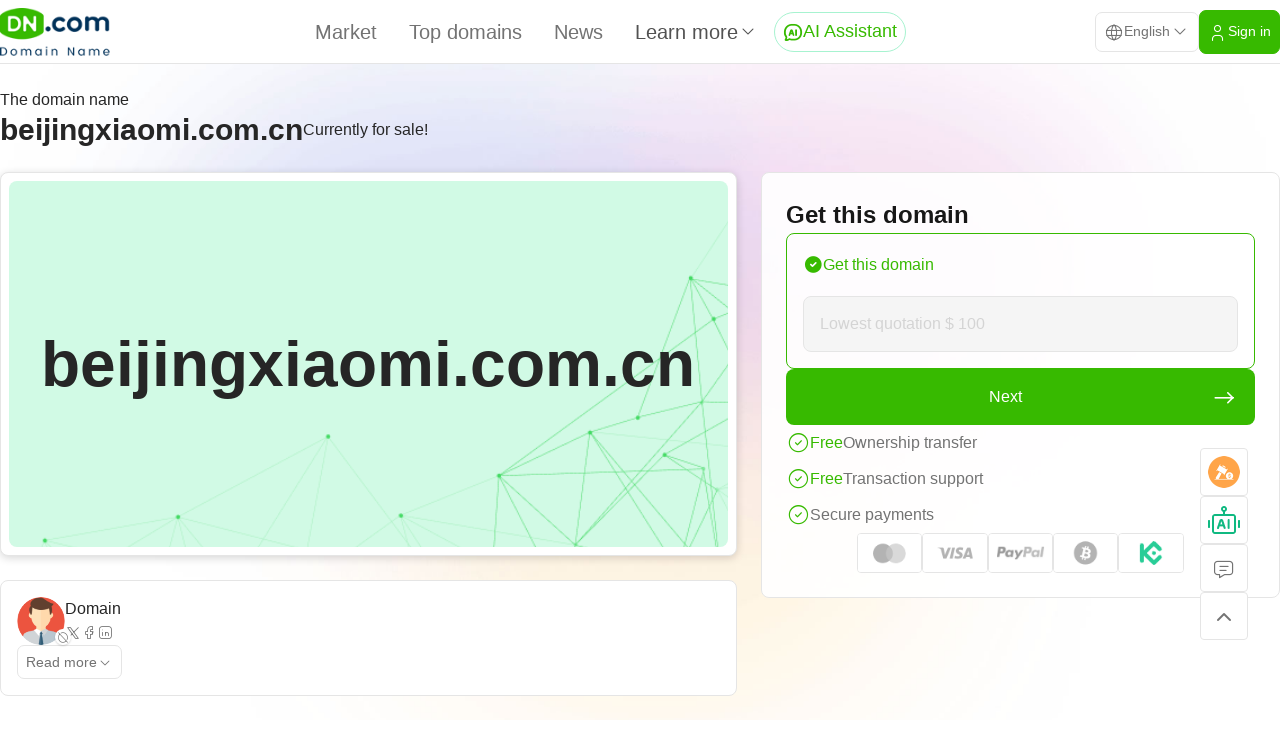

--- FILE ---
content_type: text/html;charset=UTF-8
request_url: https://dn.com/en-us/sale/beijingxiaomi.com.cn
body_size: 5483
content:
<!DOCTYPE html>
<html lang="en" >
<head>
    <meta charset="UTF-8">
    <meta name="viewport" content="width=device-width, initial-scale=1.0, maximum-scale=1.0, minimum-scale=1.0, user-scalable=no"/>
    <meta name="applicable-device" content="pc,mobile">
    <meta name="format-detection" content="telephone=no,email=no,adress=no" />
    <title>beijingxiaomi.com.cn Premium domain name trading - beijingxiaomi.com.cn Buy and sell domain names at a fixed price- Dn.com domain name trading platform</title>
    <meta name="Keywords" content="beijingxiaomi.com.cn Premium domain name trading , beijingxiaomi.com.cn Buy and sell domain names at a fixed price , Global high-quality domain name trading platform"/>
    <meta name="description" content="DN global high-quality domain name trading platform provides you with beijingxiaomi.com.cn High-quality one-price domain name trading , beijingxiaomi.com.cn Domain name price details and beijingxiaomi.com.cn Domain name management and domain name transfer, etc. Global high-quality domain names are sold , purchased and managed on Dn.com."/>
    <link rel="stylesheet" href="/rs/plugins/bootstrap/css/bootstrap.min.css">
    <link rel="stylesheet" href="/rs/plugins/layui/css/layui.css">
    <link rel="stylesheet" href="/rs/styles/base.css?v=20251110">
    <link rel="stylesheet" href="/rs/styles/main.css?v=20251110">
    <link rel="stylesheet" href="/rs/styles/domain-detail.css?v=2026011501">
    <link rel="icon" type="image/x-icon" href="/favicon.ico">
    <link rel="alternate" href="https://dn.com/en-us/" hreflang="en-us" />
    <link rel="canonical" href="https://dn.com/en-us/sale/beijingxiaomi.com.cn"/>
</head>
<body>
<div class="page-wrapper">
    <div class="page-header detail-header">
<div class="navbar-wrapper">
    <div class="page-navbar">
        <div class="page-container">
            <a href="https://dn.com/en-us/" class="logo" title="Dn.com"></a>
            <nav class="navs-group">
                <a href="https://dn.com/en-us/list/" class="nav-item " title="Market">Market</a>
                <a href="https://top.dn.com/en-us/" class="nav-item " title="Top domains">Top domains</a>
                <a href="https://dn.com/en-us/news/" class="nav-item " title="News">News</a>
                <div class="dn-dropdown-menu" id="load-more-menu">
                    <button class="dn-dropdown-button nav-more">
                        <span>Learn more</span>
                        <i class="dnicon icon-chevron-down"></i>
                    </button>
                    <div class="dn-dropdown-container">
                        <a href="https://dn.com/en-us/qa/" title="Help Center" class="dn-dropdown-nav-item">Help Center</a>
                        <a href="https://dn.com/en-us/wiki/" title="Domain Wiki" class="dn-dropdown-nav-item">Domain Wiki</a>
                        <div class="dn-dropdown-nav-divider"></div>
                        <a href="https://dn.com/en-us/buy-domain/" title="Buy a domain" class="dn-dropdown-nav-item">Buy a domain</a>
                        <a href="https://dn.com/en-us/sell-domain/" title="Sell your domain" class="dn-dropdown-nav-item">Sell your domain</a>
                        <div class="dn-dropdown-nav-divider"></div>
                        <a href="https://dn.com/en-us/about" title="About DN" class="dn-dropdown-nav-item">About DN</a>
                        <a href="https://dn.com/en-us/events" title="Corporate events" class="dn-dropdown-nav-item">Corporate events</a>
                        <a href="https://dn.com/en-us/contact" title="Contact Us" class="dn-dropdown-nav-item">Contact Us</a>
                    </div>
                </div>
                <a href="https://dn.com/aiChat/en-us" target="_blank" class="nav-single-item">
                    <i class="dnicon icon-ai-chat"></i>
                    <span>AI Assistant</span>
                </a>
            </nav>
            <div class="navbar-options">
                <div class="dn-dropdown-menu" id="select-language">
                    <button class="dn-dropdown-button language-button">
                        <i class="dnicon icon-world"></i>
                        <span>English</span>
                        <i class="dnicon icon-chevron-down"></i>
                    </button>
                    <div class="dn-dropdown-container">
						<span class="dn-dropdown-nav-item " data-key="zh-cn">中文</span>
                        <span class="dn-dropdown-nav-item  selected" data-key="en-us">English</span>
                    </div>
                </div>
                <a href="https://user.dn.com" rel="nofollow" target="_blank" class="dn-button dn-button-brand">
                    <i class="dnicon icon-user"></i>
                    <span>Sign in</span>
                </a>
            </div>
        </div>
    </div>
    <header class="m-navbar">
        <a href="https://dn.com/en-us/" class="logo" title="Dn.com"></a>
        <div class="nav-icons">
            <button class="nav-icon" id="m-search-trigger">
                <i class="dnicon icon-search"></i>
            </button>
            <a href="https://user.dn.com" class="nav-icon" id="m-login">
                <i class="dnicon icon-user"></i>
            </a>
            <a href="https://dn.com/aiChat/en-us" target="_blank" class="nav-icon active" id="m-ai-chat">
                <i class="dnicon icon-ai-chat"></i>
            </a>
            <button class="nav-icon" id="m-menu-trigger">
                <i class="dnicon icon-menu"></i>
            </button>
        </div>
    </header>
</div>
<div class="m-menu" id="m-menu">
    <div class="m-menu-inner">
        <div class="m-menu-header">
            <a href="https://dn.com/en-us/" class="m-menu-logo" title="Dn.com"></a>
            <button class="m-menu-close" id="m-menu-close">
                <i class="dnicon icon-x"></i>
            </button>
        </div>
        <div class="m-menu-container">
            <div class="m-menu-topbar">
                <div class="dn-dropdown-menu" id="m-select-language">
                    <button class="dn-dropdown-button m-language-button">
                        <i class="dnicon icon-world"></i>
                        <span>English</span>
                        <i class="dnicon icon-chevron-down"></i>
                    </button>
                    <div class="dn-dropdown-container">
						<span class="dn-dropdown-nav-item " data-key="zh-cn">中文</span>
                        <span class="dn-dropdown-nav-item  selected" data-key="en-us">English</span>
                    </div>
                </div>
            </div>
            <div class="m-menu-navs">
                <a href="https://dn.com/en-us/list/" class="nav-item">Market</a>
                <a href="https://top.dn.com/en-us/" class="nav-item">Top domains</a>
                <a href="https://dn.com/en-us/news/" class="nav-item">News</a>
                <div class="nav-divider"></div>
                <a href="https://dn.com/en-us/qa/" class="nav-item">Help Center</a>
                <a href="https://dn.com/en-us/wiki/" class="nav-item">Domain Wiki</a>
                <div class="nav-divider"></div>
                <a href="https://dn.com/en-us/buy-domain/" class="nav-item">Buy a domain</a>
                <a href="https://dn.com/en-us/sell-domain/" class="nav-item">Sell your domain</a>
                <div class="nav-divider"></div>
                <a href="https://dn.com/en-us/about" class="nav-item">About DN</a>
                <a href="https://dn.com/en-us/events" class="nav-item">Corporate events</a>
                <a href="https://dn.com/en-us/contact" class="nav-item">Contact Us</a>
            </div>
        </div>
    </div>
</div>
<div class="m-search-dialog" id="m-search-dialog">
    <div class="m-search-inner">
        <div class="dn-searchbar large" id="m-search">
            <input type="text" placeholder="Search for a domain" class="search-input" />
            <button class="search-button">Search</button>
        </div>
    </div>
</div>
    </div>
    <div class="page-main detail-page-main ">
        <section class="domain-base-info">
            <div class="page-container">
                <div class="base-info-header">
                    <span>The domain name</span>
                    <div class="info-text">
                        <h2>beijingxiaomi.com.cn</h2>
                        <span>Currently for sale!</span>
                    </div>
                </div>
                <div class="base-info-container">
                    <div class="base-info-main">
                        <div class="domain-block">
                            <div class="domain-box-inner">beijingxiaomi.com.cn</div>
                        </div>
                        <div class="seller-block">
                            <div class="seller-header">
                                <div class="seller-head">
                                        <img src="/assets/images/headImg.png" />
                                    <div class="seller-status" title="offline">
                                        <i class="dnicon icon-circle-off"></i>
                                    </div>
                                </div>
                                <div class="seller-info">
                                        <div class="seller-name">
                                                Domain
                                        </div>
                                    <div class="seller-socials">
                                        <a href="javascript:void(0)" onclick="window.open('https://twitter.com/intent/tweet?text=Visit the domain store at DN.com that offers technical support： https://dn.com/en-us/sale/beijingxiaomi.com.cn', width=500, height=500)">
                                            <i class="dnicon icon-brand-x"></i>
                                        </a>
                                        <a href="javascript:void(0)" onclick="window.open('https://www.facebook.com/sharer/sharer.php?u=https://dn.com/en-us/sale/beijingxiaomi.com.cn', width=500, height=500)">
                                            <i class="dnicon icon-brand-facebook"></i>
                                        </a>
                                        <a href="javascript:void(0)" onclick="window.open('https://www.linkedin.com/shareArticle?mini=true&url=https://dn.com/en-us/sale/beijingxiaomi.com.cn&title=Visit the domain store at DN.com that offers technical support', width=500, height=500)">
                                            <i class="dnicon icon-brand-linkedin"></i>
                                        </a>
                                    </div>
                                </div>
                            </div>
                            <div class="seller-container">
                                <div class="seller-intro">
                                    
                                </div>
                                <button class="seller-intro-readmore" id="seller-show-more">
                                    <span>Read more</span>
                                    <i class="dnicon icon-chevron-down"></i>
                                </button>
                            </div>
                        </div>
                    </div>
                    <div class="base-info-side">
                        <div class="purchase-block">
                            <div class="purchase-title">Get this domain</div>
                                <div class="purchase-container">
                                    <div class="purchase-method buy2 active">
                                        <div class="purchase-method-title">
                                            <span class="purchase-method-title-icon">
                                                <i class="dnicon icon-circle"></i>
                                            </span>
                                            <div class="purchase-method-title-text">
                                                Get this domain
                                            </div>
                                        </div>
                                        <div class="purchase-method-container">
                                            <input id="usd" type="number" placeholder="Lowest quotation $ 100" class="purchase-method-input"/>
                                            <p class="error-tip">Your offer does not meet the minimum starting price requirement set by the seller.</p>
                                        </div>
                                    </div>
                                    <button class="purchase-method-button" onclick="sendIntention()">
                                        <span>Next</span>
                                        <i class="dnicon icon-arrow-narrow-right"></i>
                                    </button>
                                </div>


                            <div class="payment-info">
                                <div class="payment-info-item">
                                    <span class="payment-info-icon">
									    <i class="dnicon icon-circle-check"></i>
								    </span>
                                    <span class="is-free">Free</span>
                                    <span>Ownership transfer</span>
                                </div>
                                <div class="payment-info-item">
                                    <span class="payment-info-icon">
                                        <i class="dnicon icon-circle-check"></i>
                                    </span>
                                    <span class="is-free">Free</span>
                                    <span>Transaction support</span>
                                </div>
                                <div class="payment-info-item">
                                    <span class="payment-info-icon">
                                        <i class="dnicon icon-circle-check"></i>
                                    </span>
                                    <span>Secure payments</span>
                                </div>
                            </div>

                            <div class="payment-method-icons">
                                <div class="payment-method-icon">
                                    <img src="/rs/images/payment-method-1.png" />
                                </div>
                                <div class="payment-method-icon">
                                    <img src="/rs/images/payment-method-2.png" />
                                </div>
                                <div class="payment-method-icon">
                                    <img src="/rs/images/payment-method-3.png" />
                                </div>
                                <div class="payment-method-icon">
                                    <img src="/rs/images/payment-method-4.png" />
                                </div>
                                <div class="payment-method-icon">
                                    <img src="/rs/images/payment-method-5.png" />
                                </div>
                            </div>
                        </div>
                    </div>
                </div>
            </div>
        </section>
        <section class="trade-advantage">	<div class="page-container">		<div class="advant-item">			<div class="advant-item-icon">				<img src="/rs/images/domain-detail-icon-trade.png" />			</div>			<div class="advant-item-container">				<div class="advant-item-title">Secure transactions</div>				<div class="advant-item-text">DN.com's complete transaction process ensures 100% secure domain transactions. The funds will only be released to the seller after the buyer has received full ownership of the domain.</div>			</div>		</div>		<div class="advant-item">			<div class="advant-item-icon">				<img src="/rs/images/domain-detail-icon-refund.png" />			</div>			<div class="advant-item-container">				<div class="advant-item-title">Money-back guarantee</div>				<div class="advant-item-text">If there are any abnormalities during the transaction process, we will take immediate action. If the seller does not follow up on the transaction, we will issue a refund within one business day.</div>			</div>		</div>		<div class="advant-item">			<div class="advant-item-icon">				<img src="/rs/images/domain-detail-icon-payment.png" />			</div>			<div class="advant-item-container">				<div class="advant-item-title">Fast delivery</div>				<div class="advant-item-text">After the buyer pays the platform, the seller will transfer the domain to the platform. Once the platform has verified the transaction domain, it can be delivered to the buyer. Over 95% of domains can be delivered within 24 hours.</div>			</div>		</div>	</div></section>

        <section class="domain-traffic" >
            <div class="page-container">
                <div class="dn-titlebar">
                    <div class="title">The traffic statistics for this domain</div>
                </div>
                <div class="domain-traffic-container">
                    <div id="domain-traffic-chart" class="domain-traffic-chart"></div>
                </div>
            </div>
        </section>
    </div>
    <div class="footer-breadcrumbs">
        <div class="page-container" aria-label="breadcrumb">
            <ol class="breadcrumb">
                <li class="breadcrumb-item"><a href="https://dn.com/en-us/">home</a></li>
                <li class="breadcrumb-item"><a href="https://dn.com/en-us/list/">Market</a></li>
                <li class="breadcrumb-item active" aria-current="page">beijingxiaomi.com.cn</li>
            </ol>
        </div>
    </div>
<footer class="page-footer">
    <div class="page-container footer-container">
        <div class="footer-main">
            <div class="footer-about">
                <a href="/" class="footer-logo" title="Dn.com"></a>
                <div class="footer-about-text">We are a company specializing in domain name purchases and sales. We have a professional team dedicated to providing customers with high-quality domain names and services. Our services include domain name trading, domain name management, and domain name transfer.</div>
                <div class="footer-service"><a href="mailto:contact@dn.com">Dn.com Limited (Hong Kong, China)<br> 
Support Services:contact@dn.com</a></div>
            </div>
            <div class="footer-navs">
                <div class="footer-nav-item">
                    <div class="footer-nav-title">Services</div>
                    <div class="footer-nav-list">
                        <a href="https://dn.com/en-us/buy-domain/">Buy a domain</a>
                        <a href="https://dn.com/en-us/sell-domain/">Sell your domain</a>
                        <a href="https://user.dn.com" rel="nofollow">Login/Registration</a>
                        <a href="https://dn.com/en-us/about">About DN</a>
                        <a href="https://dn.com/en-us/events">Corporate events</a>
                    </div>
                </div>
                <div class="footer-nav-item">
                    <div class="footer-nav-title">Help</div>
                    <div class="footer-nav-list">
                        <a href="https://dn.com/en-us/qa/">FAQ</a>
                        <a href="https://dn.com/en-us/contact">Contact Us</a>
                        <a href="https://dn.com/en-us/news/">News</a>
                        <a href="https://dn.com/en-us/wiki/">Domain Wiki</a>
                    </div>
                </div>
                <div class="footer-nav-item">
                    <div class="footer-nav-title">Agreement</div>
                    <div class="footer-nav-list">
                        <a href="https://dn.com/en-us/trading-guide">Terms of  Use</a>
                        <a href="https://dn.com/en-us/escape-clause">Escape clause</a>
                        <a href="https://dn.com/en-us/privacy-policy">Privacy policy</a>
                        <a href="https://dn.com/en-us/user-protocol">User protocol</a>
                    </div>
                </div>
            </div>
        </div>
        <div class="footer-bottom">
            <div class="footer-socials">
                <a href="https://twitter.com/DNdomainname" target="_blank" rel="noopener noreferrer">
                    <i class="dnicon icon-brand-x"> </i>
                </a>
                <a href="https://www.facebook.com/profile.php?id=100092210861640" target="_blank" rel="noopener noreferrer">
                    <i class="dnicon icon-brand-facebook"> </i>
                </a>
                <a href="https://www.linkedin.com/in/dn-com-limited-139088280/" target="_blank" rel="noopener noreferrer">
                    <i class="dnicon icon-brand-linkedin"> </i>
                </a>
            </div>
            <div class="footer-copyright">2026 Dn.com All Rights Reserved</div>
        </div>
    </div>
</footer>
    <div class="floatbar">
            <div class="floatbar-item">
                <a href="https://dn.com/en-us/auction" title="auction" class="floatbar-button image-button">
                    <img src="/rs/images/floatbar-icon-auction.png" />
                </a>
            </div>
        <div class="floatbar-item">
            <a href="https://dn.com/aiChat/en-us" target="_blank" class="floatbar-button image-button">
                <img src="/rs/images/floatbar-icon-ai-assistant.png" />
            </a>
        </div>

        <div class="floatbar-item contact">
            <button class="floatbar-button contact-button" id="floatbar-button">
                <i class="dnicon icon-message"></i>
            </button>
            <div class="floatbar-content">
                <div class="flotabar-content-top">
                    <img src="/rs/images/logo-white-min.png" />
                    <span>Contact Us</span>
                </div>
                <div class="floatbar-content-main">
                    <div class="content-main-item">
                        <div class="content-main-item-label">
                            <i class="dnicon icon-mail" /></i>
                        </div>
                        <div class="content-main-item-text">contact@dn.com</div>
                    </div>
                    <div class="content-main-item">
                        <div class="content-main-item-label">
                            <i class="dnicon icon-device-mobile" /></i>
                        </div>
                        <div class="content-main-item-text">+86 135-7488-8887</div>
                    </div>
                    <div class="content-main-item">
                        <div class="content-main-item-label">
                            <i class="dnicon icon-brand-wechat" /></i>
                        </div>
                        <div class="content-main-item-text">3814848</div>
                    </div>
                    <div class="content-qrcode">
                        <img src="/rs/images/wechat-qrcode.png" class="qrcode-image" />
                        <div class="qrcode-text">Please scan the code using WeChat</div>
                    </div>
                </div>
            </div>
        </div>
        <div class="floatbar-item gotop" id="floatbar-gotop">
            <button class="floatbar-button">
                <i class="dnicon icon-chevron-up"></i>
            </button>
        </div>
    </div>
</div>
<script type="text/javascript">
    lang = `en-us`;
</script>
<script src="/rs/plugins/jquery/jquery.min.js"></script>
<script src="/rs/plugins/layui/layui.js"></script>
<script src="/rs/scripts/functions.js"></script>
<script src="/rs/scripts/main.js?v=2025120801"></script>
<script async>
    var _hmt = _hmt || [];
    (function() {
        var hm = document.createElement("script");
        hm.src = "https://hm.baidu.com/hm.js?a359b33e5e9ae51547a8a2e074074a8e";
        var s = document.getElementsByTagName("script")[0];
        s.parentNode.insertBefore(hm, s);
    })();
</script>
<script async src="https://www.googletagmanager.com/gtag/js?id=G-B2WD7T9ZS1"></script>
<script>
    window.dataLayer = window.dataLayer || [];
    function gtag(){dataLayer.push(arguments);}
    gtag('js', new Date());
    gtag('config', 'G-B2WD7T9ZS1');
</script>    <script>
        var miniNumOffer = 100;
        //提交表单
        var links = 'https://user.dn.com/#/billing?id=22651';
        var salesStatus = 2;
        var echartsData =JSON.parse('[["Feb","2"],["Mar","8"],["Apr","11"],["May","7"],["Jun","5"],["Jul","49"],["Aug","1"],["Sep","6"],["Oct","1"],["Nov","9"],["Dec","4"],["Jan","3"]]');
        function sendIntention() {
            if(salesStatus==1){
                window.location.href = links+'&type=1';
            }else if(salesStatus==2){
                if($("#usd").val()=="" || $("#usd").val()<miniNumOffer){
                    $(".error-tip").show();
                    return false;
                }
                window.location.href = links+'&type=2&price='+$("#usd").val();
            }else if(salesStatus>=3){
                if($(".buy2").hasClass('active')){
                    if($("#usd").val()==""  || $("#usd").val()<miniNumOffer){
                        $(".error-tip").show();
                        return false;
                    }
                    window.location.href = links+'&type=2&price='+$("#usd").val();
                }else{
                    window.location.href = links+'&type=1';
                }
            }
        }
    </script>
    <script src="/rs/plugins/echarts/echarts.min.js"></script>
    <script src="/rs/scripts/domain-detail-echarts.js?v=20250624"></script>
    <script src="/rs/scripts/domain-detail.js?v=20250904"></script>
</body>
</html>

--- FILE ---
content_type: application/javascript
request_url: https://dn.com/rs/scripts/domain-detail-echarts.js?v=20250624
body_size: 1812
content:
"use strict";

function _typeof(o) { "@babel/helpers - typeof"; return _typeof = "function" == typeof Symbol && "symbol" == typeof Symbol.iterator ? function (o) { return typeof o; } : function (o) { return o && "function" == typeof Symbol && o.constructor === Symbol && o !== Symbol.prototype ? "symbol" : typeof o; }, _typeof(o); }
function ownKeys(e, r) { var t = Object.keys(e); if (Object.getOwnPropertySymbols) { var o = Object.getOwnPropertySymbols(e); r && (o = o.filter(function (r) { return Object.getOwnPropertyDescriptor(e, r).enumerable; })), t.push.apply(t, o); } return t; }
function _objectSpread(e) { for (var r = 1; r < arguments.length; r++) { var t = null != arguments[r] ? arguments[r] : {}; r % 2 ? ownKeys(Object(t), !0).forEach(function (r) { _defineProperty(e, r, t[r]); }) : Object.getOwnPropertyDescriptors ? Object.defineProperties(e, Object.getOwnPropertyDescriptors(t)) : ownKeys(Object(t)).forEach(function (r) { Object.defineProperty(e, r, Object.getOwnPropertyDescriptor(t, r)); }); } return e; }
function _defineProperty(e, r, t) { return (r = _toPropertyKey(r)) in e ? Object.defineProperty(e, r, { value: t, enumerable: !0, configurable: !0, writable: !0 }) : e[r] = t, e; }
function _toPropertyKey(t) { var i = _toPrimitive(t, "string"); return "symbol" == _typeof(i) ? i : i + ""; }
function _toPrimitive(t, r) { if ("object" != _typeof(t) || !t) return t; var e = t[Symbol.toPrimitive]; if (void 0 !== e) { var i = e.call(t, r || "default"); if ("object" != _typeof(i)) return i; throw new TypeError("@@toPrimitive must return a primitive value."); } return ("string" === r ? String : Number)(t); }
// 获取图表容器
var chart = echarts.init(document.getElementById('domain-traffic-chart'));

// // 初始数据
// var echartsData = [
// 	['Jul', '2469'],
// 	['Aug', '1693'],
// 	['Sep', '2033'],
// 	['Oct', '2127'],
// 	['Nov', '1946'],
// 	['Dec', '2450'],
// 	['Jan', '2232'],
// 	['Feb', '2195'],
// 	['Mar', '5123'],
// 	['Apr', '2326'],
// 	['May', '2572'],
// 	['Jun', '602']
// ]

// 根据当前模式和屏幕尺寸获取配置选项
function getChartOptions() {
  // 检测暗黑模式
  var isDarkMode = document.documentElement.classList.contains('dark');

  // 响应式断点
  var screenWidth = window.innerWidth;

  // 响应式布局配置
  var responsiveConfig = {
    grid: {
      top: screenWidth >= 1024 ? 15 : 10,
      right: screenWidth >= 1024 ? 25 : 15,
      bottom: screenWidth >= 1024 ? 30 : 25,
      left: screenWidth >= 1024 ? 50 : 40,
      containLabel: true
    },
    xAxis: {
      axisLabel: {
        margin: screenWidth >= 1024 ? 15 : 10,
        fontSize: screenWidth >= 1024 ? 12 : screenWidth >= 768 ? 11 : 10
      }
    },
    yAxis: {
      axisLabel: {
        fontSize: screenWidth >= 1024 ? 12 : screenWidth >= 768 ? 11 : 10
      }
    }
  };

  // 颜色配置（根据暗黑模式切换）
  var colorConfig = {
    xAxisLine: isDarkMode ? '#a3a3a3' : '#737373',
    gridLine: isDarkMode ? '#404040' : '#e5e5e5',
    textColor: isDarkMode ? '#d1d5db' : '#374151'
  };

  // 完整的图表配置
  return {
    grid: responsiveConfig.grid,
    xAxis: {
      type: 'category',
      boundaryGap: true,
      axisLine: {
        lineStyle: {
          color: colorConfig.xAxisLine
        }
      },
      axisLabel: _objectSpread({
        color: colorConfig.textColor
      }, responsiveConfig.xAxis.axisLabel),
      axisTick: {
        lineStyle: {
          color: colorConfig.xAxisLine
        }
      }
    },
    yAxis: {
      type: 'value',
      boundaryGap: true,
      axisLine: {
        show: false
      },
      axisLabel: _objectSpread({
        color: colorConfig.textColor
      }, responsiveConfig.yAxis.axisLabel),
      splitLine: {
        lineStyle: {
          color: colorConfig.gridLine,
          type: 'dashed'
        }
      }
    },
    series: [{
      type: 'line',
      smooth: 0.6,
      symbol: 'none',
      lineStyle: {
        color: '#37ba00',
        width: 2
      },
      areaStyle: {
        color: '#37ba00',
        opacity: 0.1
      },
      data: echartsData
    }],
    tooltip: {
      trigger: 'axis',
      backgroundColor: isDarkMode ? '#334155' : '#fff',
      borderColor: isDarkMode ? '#475569' : '#e5e7eb',
      textStyle: {
        color: isDarkMode ? '#f3f4f6' : '#1f2937'
      }
    }
  };
}

// 初始化图表
function initChart() {
  var option = getChartOptions();
  chart.setOption(option);
}

// 初始化图表
initChart();

// 响应式处理 - 窗口大小变化时
window.addEventListener('resize', function () {
  chart.resize();
  initChart();
});

// 暗黑模式切换检测
var observer = new MutationObserver(function () {
  initChart();
});
observer.observe(document.documentElement, {
  attributes: true,
  attributeFilter: ['class']
});